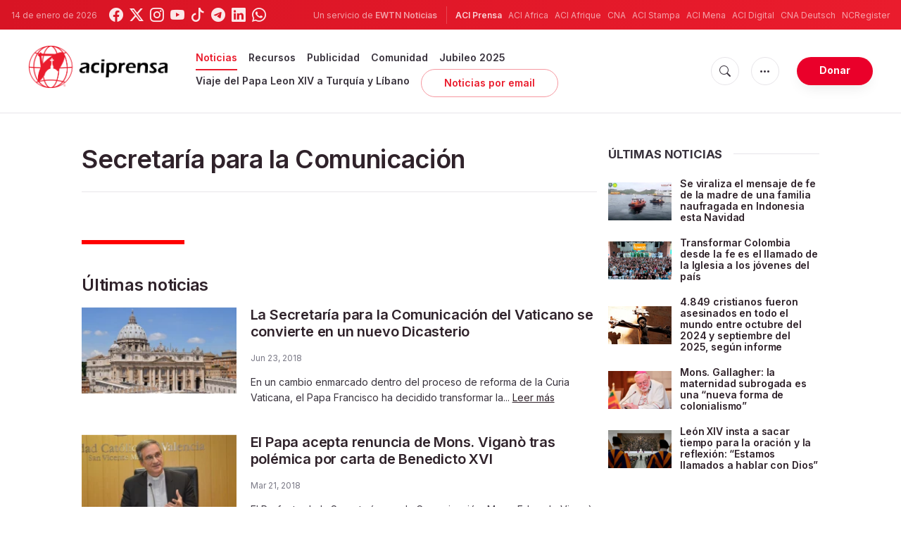

--- FILE ---
content_type: text/html; charset=utf-8
request_url: https://www.google.com/recaptcha/api2/aframe
body_size: 267
content:
<!DOCTYPE HTML><html><head><meta http-equiv="content-type" content="text/html; charset=UTF-8"></head><body><script nonce="vdAJfnIAl5cLPwjkjH-A-g">/** Anti-fraud and anti-abuse applications only. See google.com/recaptcha */ try{var clients={'sodar':'https://pagead2.googlesyndication.com/pagead/sodar?'};window.addEventListener("message",function(a){try{if(a.source===window.parent){var b=JSON.parse(a.data);var c=clients[b['id']];if(c){var d=document.createElement('img');d.src=c+b['params']+'&rc='+(localStorage.getItem("rc::a")?sessionStorage.getItem("rc::b"):"");window.document.body.appendChild(d);sessionStorage.setItem("rc::e",parseInt(sessionStorage.getItem("rc::e")||0)+1);localStorage.setItem("rc::h",'1768413393559');}}}catch(b){}});window.parent.postMessage("_grecaptcha_ready", "*");}catch(b){}</script></body></html>